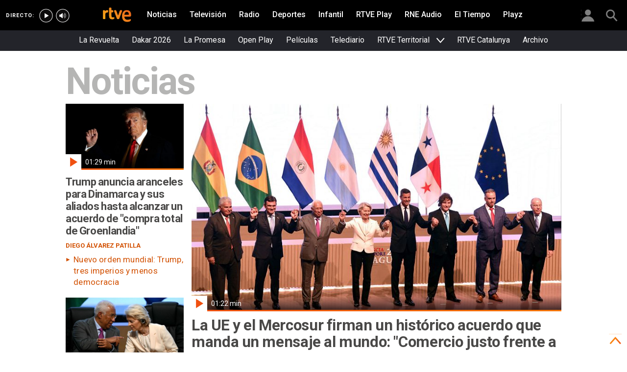

--- FILE ---
content_type: text/css
request_url: https://css2.rtve.es/css/rtve.2015/rtve.commons/rtve.modules/basics.gallery.css
body_size: 340
content:
.sliderBox .gridBox,
.sliderBox .pagBox.cell {padding:0;}
.sliderBox .pagBox.cell {min-height:2em;}

.sliderBox .controlBox .beoff {opacity:0.25;}

/*caja de imagen*//*3/2/24mm por defecto*/
.photoBox .mediaBox {padding-top:66.66%;}
.sliderBox .mediaBox .ima {width:100%;height:100%;}


/*comportamiento general imagenes horizontales*/
.sliderBox.photoBox .H img {vertical-align:middle;display:inline-block;}

/*mode grid*//*celdas 1x1*/
.sliderBox .photoBox + .slideH .arrow {background:transparent;}


/*modo full-screen*/
.fullscBox .mediaBox > .ima {background:transparent;}

/*titaux*/
.more_galery > h3 span.titaux {padding-right:1em;}

/*ver mas general*/
.controlBox .more_ {background-color:#f56b0d;}

/*paginado boliches*/
.xtras .paginaBox {display:inline-block;width:100%;text-align:center;}
.xtras .paginaBox li {display:inline-block;margin:0 1em;}
.xtras .paginaBox li span {width:1em;height:1em;display:inline-block;line-height:4em;overflow:hidden;border-radius:100%;}
.xtras .paginaBox .active span {border-width:0.2em;border-style:solid;background:none;}

/*paginado thumbs*/
.listBox > .beoff {display:none;}
.ongridBox .square .cell {width:33.33%;}

/*positioning*/
.photoBox,.sliderBox,.sliderBox .mediaBox {position:relative;}
.sliderBox .mediaBox .ima,
.sliderBox .arrow,
.xtras .paginaBox {position:absolute;}

.sliderBox .mediaBox .ima,.xtras .paginaBox {left:0;}
.sliderBox .mediaBox .ima {top:0;}
.photoBox .arrow,.xtras .paginaBox {top:50%;}


/*error calculo social*/
.incluBox figcaption .socialBox .datnum {display:none;}
.incluBox figcaption .socialBox a {border:0 none;}

/*errores CMS descripcion imagenes*/
.sliderBox figcaption p > * {font-size:100%;}

/*enlaces en fotogalerias*/
.sliderBox figcaption div p a{font-weight:500;color:#f56b0d;}
.sliderBox.telev figcaption div p a{color:#2196f3;}
.sliderBox.radio figcaption div p a{color:#d81a28;}

--- FILE ---
content_type: text/css
request_url: https://css2.rtve.es/css/rtve.0000/rtve.0000.commons/rtve.extras/tag-libres.desktp.css
body_size: 238
content:
@import url('https://css2.rtve.es/css/rtve.0000/rtve.0000.commons/rtve.extras/tag-libres.basics.css');

.container.tendenciasBox > section > .secBox span, .container.cienciaBox > section > .secBox span,
.container.cocinaBox > section > .secBox span, .container.cineBox > section > .secBox span,
.container.labBox > section > .secBox span, .container.juniorBox > section > .secBox span,
.container.dancerBox > section > .secBox span, .container.playzBox > section > .secBox span,
.container.culturaBox > section > .secBox span, .container.viajesBox > section > .secBox span,
.container.entretenimientoBox > section > .secBox span, .container.otBox > section > .secBox span,
.container.diaTveBox > section > .secBox span, .container.eurovisionBox > section > .secBox span,
.container.tendenciasBox > .secBox span, .container.cienciaBox > .secBox span,
.container.cocinaBox > .secBox span, .container.cineBox > .secBox span,
.container.labBox > .secBox span, .container.juniorBox > .secBox span,
.container.dancerBox > .secBox span, .container.playzBox > .secBox span,
.container.culturaBox > .secBox span, .container.viajesBox > .secBox span,
.container.entretenimientoBox > .secBox span, .container.otBox > .secBox span,
.container.diaTveBox > .secBox span, .container.eurovisionBox > .secBox span,
.container.ladydiBox section > strong.secBox span, .container.encuentroBox section > strong.secBox span,
.container.latexouBox section > strong.secBox span, .container.pipperBox section > strong.secBox span,
.container.ahoraBox section > strong.secBox span, .container.aventuraBox section > strong.secBox span,
.container.ladydiBox > .secBox span, .container.encuentroBox > .secBox span,
.container.latexouBox > .secBox span, .container.pipperBox > .secBox span,
.container.ahoraBox > .secBox span, .container.aventuraBox > .secBox span,
.container.radio4Box > section > strong.secBox span, .container.radio4Box > .secBox span,
.container.nobelBox > section > strong.secBox span, .container.nobelBox .secBox span, .container.deportesBox .secBox span,
.container.benidormBox > section > .secBox span, .container.benidormBox > .secBox span,
.container.la2catBox > .secBox span, .container.otBox > .secBox span, .container.la2catBox > section > .secBox span {font-size:3rem;font-family:'Roboto','Arial',sans-serif;}

.bodier.wrapper .container.tendenciasBox > .grid > .secBox span,  .bodier.wrapper .container.cienciaBox > .grid > .secBox span,
.bodier.wrapper .container.cocinaBox > .grid > .secBox span, .bodier.wrapper .container.cineBox > .grid > .secBox span,
.bodier.wrapper .container.labBox > .grid > .secBox span, .bodier.wrapper .container.viajesBox > .grid > .secBox span,
.bodier.wrapper .container.dancerBox > .grid > .secBox span, .bodier.wrapper .container.culturaBox > .grid > .secBox span, 
.bodier.wrapper .container.entretenimientoBox > .grid > .secBox span,
.bodier.wrapper .container.tendenciasBox > .secBox span,
.bodier.wrapper .container.cienciaBox > .secBox span,
.bodier.wrapper .container.cocinaBox > .secBox span, 
.bodier.wrapper .container.cineBox > .secBox span,
.bodier.wrapper .container.labBox > .secBox span, 
.bodier.wrapper .container.viajesBox > .secBox span,
.bodier.wrapper .container.dancerBox > .secBox span, 
.bodier.wrapper .container.culturaBox > .secBox span, 
.bodier.wrapper .container.entretenimientoBox > .secBox span, 
.bodier.wrapper .container.ladydiBox .grid > .secBox span,
.bodier.wrapper .container.encuentroBox .grid > .secBox span, 
.bodier.wrapper .container.radio4Box > .secBox span,
.container.radio4Box > section > strong.secBox span,
.bodier.wrapper .container.nobelBox .secBox span, 
.container.nobelBox > section > strong.secBox span , 
.bodier.wrapper .container.deportesBox .secBox span,
.container.deportesBox > section > strong.secBox span,
.container.la2catBox > .grid > .secBox span, 
.container.la2catBox > .secBox span {color:#494847;}

.container.bigTit.la2catBox > .secBox:before, .container.bigTit.la2catBox > section > .secBox:before {line-height: 7.6rem;vertical-align: top;}

--- FILE ---
content_type: image/svg+xml
request_url: https://css.rtve.es/css/rtve.directos/logos_cadenas/fast-rtveplaysaberyganar_nac.svg
body_size: 3890
content:
<svg id="fast_rtve-saberyganar" xmlns="http://www.w3.org/2000/svg" version="1.1" viewBox="0 0 462 124">
  <g id="logo_rtve-saberyganar">
    <rect width="462" height="124" fill="none" stroke-width="0"/>
    <path d="M16.863,63.08c-2.099,0-4.523.602-5.263,2.837-.189.516-.241,1.066-.241,1.616,0,.431.034.877.155,1.272.396,1.29,1.737,1.978,2.854,2.494,1.6.757,3.285,1.324,4.936,1.978,2.167.877,4.54,1.72,6.466,3.112,3.25,2.356,5.021,6.002,5.021,9.991,0,5.005-2.683,10.112-7.223,12.382-2.287,1.152-4.85,1.548-7.377,1.548-3.956,0-7.876-.895-11.591-2.219-.688-.24-1.376-.498-2.046-.808-.963-.465-1.6-.774-1.6-1.961v-8.22c0-.929.292-1.204,1.204-1.204h4.402c.137,0,.275-.017.396,0,.516.052.653.396.808.825l1.341,3.921c1.943.723,3.973,1.238,6.053,1.238,2.167,0,4.488-.653,5.193-2.958.155-.516.207-1.031.207-1.564,0-.447-.035-.929-.173-1.358-.464-1.444-2.028-2.201-3.302-2.786-1.633-.757-3.336-1.341-5.004-2.012-3.887-1.53-7.566-2.872-9.527-6.759-.396-.773-.688-1.599-.895-2.441-.258-1.015-.361-2.063-.361-3.096,0-1.41.189-2.803.602-4.145.292-.997.705-1.96,1.221-2.854,2.751-4.746,8.014-6.999,13.345-6.999,3.026,0,6.087.551,8.959,1.462l.773.258c.603.224,1.737.55,2.099,1.204.154.292.172.619.172.945v7.79c0,.929-.292,1.204-1.204,1.204h-4.402c-.138,0-.275.017-.396,0-.516-.052-.653-.396-.808-.825l-1.187-3.439c-1.188-.258-2.391-.43-3.611-.43ZM71.423,93.277c.671.223.826.498.826,1.203v3.164c0,.654-.104,1.136-.826,1.204l-10.317,1.083c-.31.035-.619.069-.945.069-.705,0-1.015-.447-1.204-1.084l-.843-2.889c-1.135.98-2.287,1.926-3.629,2.614-1.994,1.031-4.229,1.41-6.448,1.41-2.047,0-4.127-.31-6.019-1.136-.826-.36-1.617-.825-2.339-1.375-3.268-2.511-4.626-6.535-4.626-10.542,0-1.513.172-3.061.585-4.506.274-.963.67-1.874,1.169-2.733.447-.757.997-1.462,1.6-2.115,2.166-2.305,4.866-3.474,7.91-4.196,3.646-.877,7.446-.929,11.178-.997v-2.666c0-2.321-.275-5.159-2.837-6.036-.998-.344-2.081-.412-3.13-.412-2.46,0-4.901.602-7.223,1.358-.723.24-1.428.516-2.133.773-.447.172-.911.361-1.393.361-.551,0-.739-.378-.912-.859l-1.856-5.4c-.069-.206-.138-.43-.138-.653,0-.773,1.135-1.307,1.685-1.564l.568-.259c.206-.086.43-.172.653-.24.206-.086.43-.155.653-.241,3.577-1.221,7.429-1.702,11.212-1.702,4.368,0,8.942.637,12.055,4.007.533.585.998,1.204,1.394,1.874.446.74.791,1.565,1.031,2.391.551,1.806.602,3.611.602,5.486v23.335l3.697,1.273ZM57.494,79.588l-2.063.035c-3.147.103-7.017.292-8.96,3.198-.292.447-.516.929-.688,1.428-.224.705-.326,1.444-.326,2.201,0,3.146,2.252,5.949,5.52,5.949,2.717,0,4.694-1.513,6.518-3.353v-9.459ZM80.734,48.651l-3.697-1.272c-.653-.24-.826-.516-.826-1.204v-3.284c0-.688.104-1.049.826-1.204l12.88-2.769c.275-.051.551-.12.825-.12.671,0,.912.481.912,1.101v18.796c1.702-1.152,3.474-2.27,5.434-2.958,1.6-.567,3.302-.825,5.005-.825,1.65,0,3.318.224,4.9.688.912.259,1.789.603,2.597,1.084,5.692,3.354,7.257,10.576,7.602,16.681.051,1.049.086,2.115.086,3.182,0,3.766-.293,7.601-1.479,11.194-1.736,5.263-5.605,10.061-11.006,11.763-1.754.567-3.611.774-5.451.774-.895,0-1.822-.052-2.717-.207-2.614-.447-4.488-1.84-6.414-3.611l-.705,2.459c-.189.637-.517,1.084-1.204,1.084-.327,0-.637-.034-.946-.069l-10.317-1.083c-.723-.068-.826-.55-.826-1.204v-3.164c0-.705.155-.98.826-1.203l3.697-1.273v-43.353ZM91.654,90.164c1.582,1.152,3.318,1.806,5.296,1.806.98,0,1.961-.138,2.89-.43,4.179-1.358,5.691-5.916,6.225-9.837.104-.705.172-1.41.207-2.132.068-.911.086-1.806.086-2.717,0-3.13-.207-6.432-1.548-9.304-.653-1.393-1.565-2.752-3.026-3.388-.98-.447-2.063-.567-3.13-.567-.895,0-1.789.086-2.648.344-1.6.464-3.01,1.462-4.351,2.407v23.817ZM133.371,86.209c.24.637.567,1.256.963,1.806,1.806,2.562,4.608,3.354,7.601,3.354,2.494,0,4.953-.567,7.258-1.479.756-.293,1.479-.637,2.184-.998.447-.224.946-.55,1.479-.55.481,0,.809.36.98.791l2.149,5.159c.121.309.275.602.275.945,0,1.169-1.616,1.806-2.459,2.201l-1.083.464c-3.853,1.6-7.688,2.408-11.866,2.408-2.477,0-4.987-.293-7.343-1.084-1.324-.43-2.597-1.031-3.767-1.806-6.156-4.075-8.15-12.381-8.15-19.346,0-6.638,1.599-13.896,6.672-18.556.825-.756,1.737-1.444,2.7-2.029,1.135-.688,2.355-1.255,3.611-1.65,1.942-.637,3.989-.929,6.036-.929,1.856,0,3.766.258,5.554.825,1.222.396,2.373.946,3.439,1.651,5.658,3.697,7.378,10.524,7.378,16.887,0,2.494-.551,5.211-3.268,6.002-.98.292-2.047.258-3.062.258h-18.229c.104,1.926.241,3.869.946,5.675ZM146.664,72.538c-.138-3.147-.327-7.257-3.405-9.028-.396-.224-.825-.396-1.255-.517-.671-.188-1.358-.258-2.047-.258-.722,0-1.444.086-2.149.31-3.973,1.238-4.746,5.934-5.21,9.493h14.066ZM166.266,64.748l-3.681-1.272c-.653-.224-.843-.517-.843-1.204v-3.285c0-.688.121-1.049.843-1.203l11.213-2.408c.103-.017.224-.034.344-.034.705,0,1.135.379,1.307,1.049l1.256,4.472c.722-1.032,1.53-2.012,2.545-2.803,2.029-1.582,4.522-2.201,7.051-2.201h1.634c.894,0,1.203.292,1.203,1.203v7.206c0,.894-.31,1.203-1.203,1.203h-.293c-3.37,0-7.532.327-9.458,3.543-.258.43-.464.877-.602,1.358-.327,1.049-.396,2.132-.396,3.216v18.417l3.697,1.273c.653.223.843.516.843,1.203v3.164c0,.912-.31,1.204-1.204,1.204h-17.575c-.895,0-1.204-.292-1.204-1.204v-3.164c0-.688.173-.98.843-1.203l3.681-1.273v-27.256ZM232.342,63.252l-2.149-1.324-.344-.224c-.517-.379-.517-.396-.517-.998v-3.13c0-.911.31-1.203,1.204-1.203h13.62c.533,0,1.083.189,1.083.825,0,.189-.052.378-.12.567l-2.321,6.414c-.603,1.669-1.084,3.044-1.668,4.712l-12.468,35.064c-.946,2.665-1.909,5.485-3.543,7.824-2.373,3.388-6.088,4.884-10.129,4.884-.945,0-1.892-.086-2.837-.206-.723-.086-1.978-.12-2.253-.98-.086-.206-.069-.464-.069-.688v-6.19c0-.654.275-1.256,1.032-1.256.98,0,1.943.292,2.906.292,1.272,0,2.201-.945,2.889-1.908,1.479-2.099,2.287-4.592,2.992-7.033l-12.416-35.494-3.697-1.272c-.773-.275-.825-.481-.825-1.222v-3.13c0-.911.31-1.203,1.204-1.203h16.165c.911,0,1.203.292,1.203,1.203v3.13c0,.121.018.224,0,.345-.068.481-.464.636-.843.877l-2.166,1.272,6.93,23.542,7.137-23.49ZM275.257,98.333c-1.582,0-3.199-.207-4.712-.688-.791-.24-1.548-.584-2.271-.979-5.348-3.044-7.291-9.596-7.807-15.34-.121-1.29-.173-2.579-.173-3.869,0-7.205,1.6-15.786,7.997-20.154.997-.688,2.098-1.238,3.25-1.651,1.428-.481,2.924-.739,4.42-.739,2.751,0,5.434.911,7.566,2.648.859.705,1.564,1.514,2.253,2.373l1.169-2.321c.189-.396.413-.688.86-.791l6.259-1.358c.275-.052.551-.121.826-.121.67,0,.911.481.911,1.101v25.641c0,3.594.034,7.188.138,10.782.086,2.837.292,5.675.292,8.513,0,1.908-.206,3.834-.739,5.691-.292,1.049-.705,2.081-1.272,3.027-.533.894-1.17,1.736-1.909,2.476-3.354,3.354-8.237,4.248-12.812,4.248-4.643,0-9.544-.809-13.895-2.477-.361-.138-.757-.292-1.118-.464-.31-.138-.619-.293-.911-.447-.723-.379-1.702-.877-1.702-1.823,0-.344.154-.636.292-.945l2.149-5.159c.172-.43.499-.791.98-.791.567,0,1.101.378,1.599.602.878.396,1.806.739,2.734,1.049,2.924.963,5.984,1.514,9.08,1.514.843,0,1.72-.034,2.58-.189.567-.12,1.135-.275,1.668-.533,2.39-1.203,2.699-4.007,2.699-6.396,0-1.857-.12-3.749-.172-5.606-3.216,2.063-6.328,3.182-10.231,3.182ZM285.231,66.433c-1.943-1.444-3.749-2.493-6.26-2.493-.843,0-1.702.104-2.493.361-3.268,1.066-4.488,4.764-4.953,7.842-.086.567-.137,1.187-.188,1.754-.086.997-.121,1.994-.121,2.992,0,2.906.224,5.915,1.29,8.649.688,1.789,1.686,3.285,3.577,3.869.636.207,1.324.241,1.995.241,2.906,0,5.107-.911,7.153-2.924v-20.292ZM338.219,93.277c.671.223.826.498.826,1.203v3.164c0,.654-.104,1.136-.826,1.204l-10.317,1.083c-.31.035-.619.069-.946.069-.705,0-1.015-.447-1.203-1.084l-.843-2.889c-1.135.98-2.287,1.926-3.629,2.614-1.995,1.031-4.23,1.41-6.448,1.41-2.047,0-4.128-.31-6.02-1.136-.825-.36-1.616-.825-2.338-1.375-3.268-2.511-4.626-6.535-4.626-10.542,0-1.513.172-3.061.584-4.506.275-.963.671-1.874,1.17-2.733.447-.757.997-1.462,1.599-2.115,2.167-2.305,4.867-3.474,7.911-4.196,3.646-.877,7.446-.929,11.178-.997v-2.666c0-2.321-.275-5.159-2.838-6.036-.997-.344-2.08-.412-3.13-.412-2.459,0-4.9.602-7.223,1.358-.722.24-1.427.516-2.132.773-.447.172-.911.361-1.393.361-.551,0-.74-.378-.912-.859l-1.857-5.4c-.068-.206-.137-.43-.137-.653,0-.773,1.135-1.307,1.685-1.564l.567-.259c.207-.086.431-.172.654-.24.206-.086.43-.155.653-.241,3.576-1.221,7.429-1.702,11.212-1.702,4.368,0,8.942.637,12.055,4.007.533.585.997,1.204,1.394,1.874.446.74.791,1.565,1.031,2.391.551,1.806.602,3.611.602,5.486v23.335l3.697,1.273ZM324.29,79.588l-2.063.035c-3.147.103-7.017.292-8.96,3.198-.292.447-.516.929-.688,1.428-.224.705-.327,1.444-.327,2.201,0,3.146,2.253,5.949,5.521,5.949,2.717,0,4.694-1.513,6.518-3.353v-9.459ZM348.553,64.748l-3.681-1.272c-.653-.224-.843-.517-.843-1.204v-3.285c0-.688.121-1.049.843-1.203l11.213-2.408c.103-.017.224-.034.344-.034.705,0,1.135.379,1.307,1.049l1.118,3.956c2.39-2.115,4.986-4.059,8.116-4.901,1.428-.378,2.924-.533,4.402-.533,1.445,0,2.906.138,4.282.551.688.206,1.358.464,1.978.842,4.196,2.546,4.884,7.688,4.884,12.192v23.508l3.697,1.273c.653.223.843.516.843,1.203v3.164c0,.912-.31,1.204-1.204,1.204h-12.794c-.722,0-1.358.018-1.427-.859-.018-.189-.035-.396-.035-.603v-26.482c0-2.425-.24-6.054-3.044-6.913-.55-.155-1.169-.224-1.736-.224-2.976,0-5.211,1.65-7.343,3.525v24.711l3.697,1.273c.653.223.843.516.843,1.203v3.164c0,.912-.31,1.204-1.204,1.204h-17.575c-.895,0-1.204-.292-1.204-1.204v-3.164c0-.688.173-.98.843-1.203l3.681-1.273v-27.256ZM427.227,93.277c.671.223.826.498.826,1.203v3.164c0,.654-.104,1.136-.826,1.204l-10.317,1.083c-.31.035-.619.069-.946.069-.705,0-1.015-.447-1.203-1.084l-.843-2.889c-1.135.98-2.287,1.926-3.629,2.614-1.995,1.031-4.23,1.41-6.448,1.41-2.047,0-4.128-.31-6.02-1.136-.825-.36-1.616-.825-2.338-1.375-3.268-2.511-4.626-6.535-4.626-10.542,0-1.513.172-3.061.584-4.506.275-.963.671-1.874,1.17-2.733.447-.757.997-1.462,1.599-2.115,2.167-2.305,4.867-3.474,7.911-4.196,3.646-.877,7.446-.929,11.178-.997v-2.666c0-2.321-.275-5.159-2.838-6.036-.997-.344-2.08-.412-3.13-.412-2.459,0-4.9.602-7.223,1.358-.722.24-1.427.516-2.132.773-.447.172-.911.361-1.393.361-.551,0-.74-.378-.912-.859l-1.857-5.4c-.068-.206-.137-.43-.137-.653,0-.773,1.135-1.307,1.685-1.564l.567-.259c.207-.086.431-.172.654-.24.206-.086.43-.155.653-.241,3.576-1.221,7.429-1.702,11.212-1.702,4.368,0,8.942.637,12.055,4.007.533.585.997,1.204,1.394,1.874.446.74.791,1.565,1.031,2.391.551,1.806.602,3.611.602,5.486v23.335l3.697,1.273ZM413.298,79.588l-2.063.035c-3.147.103-7.017.292-8.96,3.198-.292.447-.516.929-.688,1.428-.224.705-.327,1.444-.327,2.201,0,3.146,2.253,5.949,5.521,5.949,2.717,0,4.694-1.513,6.518-3.353v-9.459ZM437.561,64.748l-3.681-1.272c-.653-.224-.843-.517-.843-1.204v-3.285c0-.688.121-1.049.843-1.203l11.213-2.408c.103-.017.224-.034.344-.034.705,0,1.135.379,1.307,1.049l1.256,4.472c.722-1.032,1.53-2.012,2.545-2.803,2.029-1.582,4.522-2.201,7.051-2.201h1.634c.894,0,1.203.292,1.203,1.203v7.206c0,.894-.31,1.203-1.203,1.203h-.293c-3.37,0-7.532.327-9.458,3.543-.258.43-.464.877-.602,1.358-.327,1.049-.396,2.132-.396,3.216v18.417l3.697,1.273c.653.223.843.516.843,1.203v3.164c0,.912-.31,1.204-1.204,1.204h-17.575c-.895,0-1.204-.292-1.204-1.204v-3.164c0-.688.173-.98.843-1.203l3.681-1.273v-27.256Z" fill="#fff" stroke-width="0"/>
  </g>
  <g id="logo_rtve">
    <rect x="98.486" width="93" height="51.667" fill="none" stroke-width="0"/>
    <path d="M106.7,35.345c0,1.987-1.221,2.889-3.847,2.889-2.686,0-3.907-.964-3.907-2.889V11.628c0-2.107,1.039-3.01,3.358-3.01,2.138,0,2.87.481,3.359,2.288.121.361.305.541.488.541.184,0,.305-.06.734-.481,1.526-1.444,4.091-2.348,6.717-2.348,1.587,0,2.381.843,2.381,2.468,0,3.792-.734,5.177-2.626,5.177-4.641,0-6.838,2.467-6.656,7.464v11.618h0ZM118.853,3.201c0-2.047,1.221-3.01,3.847-3.01,2.687,0,3.907.963,3.907,3.01v4.334c0,.903.305,1.204,1.221,1.204h2.076c2.076,0,3.052,1.144,3.052,3.612,0,2.407-.977,3.551-3.052,3.551h-2.076c-.855,0-1.221.362-1.221,1.205v9.029c0,4.093,1.342,6.08,4.091,6.08.671,0,1.342-.06,3.174-.241.184-.06.368-.06.612-.06,1.342,0,1.953.661,1.953,2.226,0,2.951-2.626,4.575-7.265,4.575-6.84,0-10.319-4.394-10.319-13.001V3.201ZM153.349,12.892c1.223-3.491,2.138-4.333,4.641-4.333,2.32,0,3.541.903,3.541,2.587,0,.422-.061.602-.305,1.325l-8.12,21.609c-1.223,3.312-2.199,4.155-4.641,4.155s-3.42-.843-4.641-4.155l-8.12-21.608c-.245-.602-.307-.903-.307-1.325,0-1.685,1.223-2.587,3.541-2.587,2.505,0,3.359.842,4.58,4.333l4.091,11.618c.184.482.427.723.855.723.366,0,.671-.241.794-.723l4.089-11.618ZM170.387,29.868c-.734,0-1.039.301-1.039.903,0,5.959,3.97,9.631,10.503,9.631,2.32,0,3.907-.361,6.778-1.504.978-.361,1.405-.482,1.831-.482,1.039,0,1.773.903,1.773,2.288,0,3.613-5.007,6.381-11.663,6.381-10.869,0-16.975-6.863-16.975-19.082,0-12.099,5.862-19.382,15.571-19.382,8.304,0,13.86,6.14,13.86,15.289,0,4.575-1.221,5.96-5.312,5.96h-15.326ZM182.599,23.788c.734,0,.978-.301.978-1.084,0-5.538-2.444-8.548-6.84-8.548-4.334,0-7.265,3.612-7.265,8.789,0,.542.366.843.977.843h12.15Z" fill="#fff" stroke-width="0"/>
  </g>
</svg>

--- FILE ---
content_type: image/svg+xml
request_url: https://img2.rtve.es/css/rtve.directos/logos_cadenas/rtve_nac.svg
body_size: 582
content:
<svg version="1.1" id="rtve" xmlns="http://www.w3.org/2000/svg" xmlns:xlink="http://www.w3.org/1999/xlink" x="0px" y="0px"
	 viewBox="0 0 180 101" enable-background="new 0 0 180 101" xml:space="preserve">
<path fill="#FFFFFF" d="M15.158,73.388c0,3.884-2.387,5.648-7.52,5.648C2.387,79.037,0,77.152,0,73.388l0-46.363
	c0-4.118,2.031-5.884,6.564-5.884c4.18,0,5.611,0.941,6.567,4.472c0.237,0.705,0.597,1.058,0.953,1.058
	c0.359,0,0.597-0.117,1.434-0.941c2.983-2.823,7.998-4.589,13.131-4.589c3.102,0,4.655,1.648,4.655,4.825
	c0,7.413-1.434,10.12-5.133,10.12c-9.072,0-13.368,4.823-13.012,14.591V73.388z M38.914,10.551c0-4.001,2.387-5.884,7.52-5.884
	c5.252,0,7.638,1.883,7.638,5.884v8.473c0,1.765,0.597,2.353,2.387,2.353h4.058c4.058,0,5.967,2.236,5.967,7.061
	c0,4.706-1.909,6.942-5.967,6.942h-4.058c-1.671,0-2.387,0.707-2.387,2.355v17.65c0,8.001,2.624,11.885,7.998,11.885
	c1.312,0,2.624-0.117,6.204-0.471c0.359-0.117,0.719-0.117,1.197-0.117c2.624,0,3.817,1.293,3.817,4.352
	c0,5.769-5.133,8.944-14.202,8.944c-13.371,0-20.172-8.59-20.172-25.415V10.551z M106.349,29.495c2.39-6.825,4.18-8.471,9.072-8.471
	c4.536,0,6.923,1.765,6.923,5.058c0,0.824-0.119,1.176-0.597,2.59l-15.873,42.242c-2.39,6.474-4.299,8.122-9.072,8.122
	c-4.773,0-6.685-1.648-9.072-8.122L71.857,28.673c-0.478-1.176-0.6-1.766-0.6-2.59c0-3.294,2.39-5.058,6.923-5.058
	c4.896,0,6.567,1.646,8.954,8.471l7.997,22.711c0.359,0.942,0.834,1.413,1.671,1.413c0.715,0,1.312-0.471,1.553-1.413
	L106.349,29.495z M139.656,62.68c-1.434,0-2.031,0.588-2.031,1.765c0,11.648,7.76,18.827,20.532,18.827
	c4.536,0,7.638-0.705,13.249-2.941c1.912-0.705,2.746-0.943,3.58-0.943c2.031,0,3.465,1.765,3.465,4.472
	c0,7.062-9.788,12.473-22.8,12.473c-21.247,0-33.184-13.416-33.184-37.303c0-23.651,11.459-37.889,30.438-37.889
	c16.233,0,27.095,12.002,27.095,29.888c0,8.943-2.387,11.65-10.384,11.65H139.656z M163.527,50.795c1.434,0,1.912-0.588,1.912-2.119
	c0-10.826-4.777-16.71-13.371-16.71c-8.472,0-14.202,7.061-14.202,17.181c0,1.059,0.715,1.648,1.909,1.648H163.527z"/>
	<rect fill="none" width="180" height="101"/>
</svg>


--- FILE ---
content_type: image/svg+xml
request_url: https://css.rtve.es/css/rtve.directos/logos_cadenas/fast-rneaudioparatodos_nac.svg
body_size: 3986
content:
<svg id="fast_rne-paratodos" xmlns="http://www.w3.org/2000/svg" version="1.1" viewBox="0 0 346 124">
  <g id="logo_rne-paratodos">
  	<rect width="346" height="124" fill="none" stroke-width="0"/>
    <path d="M2.181,116.599c-.084,0-.148-.003-.196-.008-.004-.048-.008-.112-.008-.195v-3.285c0-.097.004-.161.009-.203.031-.014.076-.031.14-.054l4.684-1.628v-46.016l-4.354-1.504c-.085-.029-.138-.053-.167-.068.004-.022-.002-.087-.002-.191v-3.285c0-.098.003-.166.007-.215.013-.003,11.258-2.419,11.259-2.419.008,0,.07-.011.133-.011.18,0,.262,0,.338.298l1.164,4.162,1.199-1.092c.981-.893,1.933-1.519,3.395-2.231,2.17-1.069,4.243-1.566,6.526-1.566,1.654,0,3.214.228,4.633.676.734.239,1.436.556,2.079.938,4.258,2.46,6.699,7.752,7.269,15.737.078,1.149.118,2.398.118,3.712,0,1.443-.052,2.9-.152,4.332-.078.896-.188,1.863-.337,2.943-.496,3.227-1.331,5.98-2.552,8.406-.99,1.925-2.121,3.348-3.454,4.344-.815.604-1.756,1.094-2.791,1.454-1.639.576-3.487.856-5.655.856-1.843,0-3.398-.195-4.756-.596-1.311-.4-2.513-.995-3.514-1.523l-1.467-.772v13.632l4.679,1.626c.076.025.128.046.162.062.005.041.009.104.009.197v3.285c0,.084-.004.147-.008.195-.048.004-.112.008-.196.008H2.181ZM23.384,63.771c-3.281,0-5.504,1.777-7.329,3.443l-.326.297v24.689l.534.281c1.994,1.051,3.852,1.75,6.434,1.75,1.312,0,3.245-.124,4.868-1.197,1.667-1.112,2.381-2.996,2.816-4.513.974-3.347,1.105-6.93,1.105-9.993,0-.84-.018-1.677-.053-2.534-.035-.722-.087-1.453-.14-2.166l-.016-.144c-.066-.546-.134-1.105-.216-1.651-.771-4.6-2.637-7.289-5.547-8.009-.666-.168-1.385-.254-2.132-.254ZM330.85,100.485c-3.495,0-7.177-.707-11.255-2.161-.551-.192-1.267-.452-1.964-.772-.95-.459-1.018-.528-1.018-1.053v-8.221c0-.083.003-.147.008-.196.049-.004.113-.007.196-.007h4.402l.2-.002c.024.059.048.126.062.164l1.49,4.356.444.165c2.354.875,4.448,1.301,6.402,1.301,3.242,0,5.427-1.302,6.149-3.666.171-.571.25-1.16.25-1.857,0-.667-.069-1.195-.22-1.662-.613-1.907-2.553-2.8-3.836-3.391-1.112-.515-2.261-.954-3.372-1.379-.56-.214-1.12-.428-1.678-.652l-.382-.15c-3.702-1.453-6.899-2.709-8.625-6.13-.345-.675-.618-1.423-.815-2.229-.222-.872-.333-1.831-.333-2.857,0-1.352.188-2.647.559-3.851.272-.931.651-1.818,1.131-2.65,2.358-4.067,7.023-6.497,12.479-6.497,2.784,0,5.696.476,8.657,1.414l.761.254.233.084c.29.104,1.172.416,1.305.655.047.089.047.341.047.462v7.789c0,.084-.003.148-.008.198-.049.004-.113.007-.196.007h-4.402l-.199.005c-.023-.061-.049-.13-.062-.169l-1.366-3.959-.55-.12c-1.4-.304-2.651-.452-3.823-.452-3.254,0-5.46,1.251-6.212,3.523-.195.533-.291,1.155-.291,1.93,0,.614.064,1.125.197,1.563.551,1.796,2.398,2.651,3.392,3.111,1.139.538,2.328.987,3.479,1.421.504.19,1.009.381,1.51.578l.896.359c1.863.74,3.789,1.506,5.351,2.635,2.928,2.121,4.607,5.468,4.607,9.18,0,4.877-2.681,9.494-6.67,11.488-1.926.971-4.191,1.441-6.93,1.441ZM293.063,100.485c-1.963,0-3.846-.264-5.597-.783-1.298-.39-2.367-.85-3.266-1.405-1.212-.71-2.218-1.483-3.099-2.38-3.792-3.834-5.714-9.613-5.714-17.182,0-7.3,1.963-13.001,5.835-16.944.814-.813,1.696-1.542,2.613-2.157,1.125-.738,2.291-1.301,3.455-1.665,1.81-.586,3.806-.882,5.943-.882,4.04,0,7.597,1.115,10.286,3.227,1.029.799,1.998,1.79,2.883,2.949.862,1.116,1.615,2.375,2.242,3.746,1.437,3.223,2.2,7.374,2.145,11.679-.06,4.817-.796,8.72-2.25,11.931-.585,1.269-1.318,2.491-2.175,3.629-.896,1.151-1.866,2.14-2.875,2.923-2.777,2.17-6.382,3.315-10.428,3.315ZM293.029,63.771c-.901,0-1.729.121-2.46.36-3.93,1.237-4.792,6.012-5.076,7.581-.095.487-.17,1.03-.234,1.698-.098.994-.161,1.874-.193,2.688-.047.758-.069,1.58-.069,2.567,0,.925.017,1.832.053,2.756.035.717.07,1.403.142,2.108.033.505.104,1.047.177,1.568.443,3.019,1.469,7.158,5.247,8.348.722.235,1.544.356,2.433.356.938,0,1.787-.129,2.526-.383,4.077-1.312,5.024-6.075,5.382-9.544.078-.754.136-1.589.176-2.554.035-.821.053-1.626.053-2.449,0-.873-.018-1.745-.053-2.62-.035-.729-.071-1.45-.142-2.172-.217-2.314-.795-8.473-5.456-9.952-.744-.237-1.587-.357-2.504-.357ZM209.507,100.485c-1.962,0-3.846-.264-5.597-.783-1.298-.39-2.367-.85-3.266-1.405-1.212-.71-2.219-1.483-3.098-2.38-3.793-3.834-5.715-9.613-5.715-17.182,0-7.3,1.963-13.001,5.835-16.944.814-.813,1.696-1.541,2.613-2.157,1.125-.738,2.29-1.301,3.455-1.665,1.81-.586,3.806-.882,5.943-.882,4.04,0,7.597,1.115,10.286,3.227,1.029.799,1.998,1.79,2.883,2.949.862,1.116,1.615,2.375,2.242,3.746,1.437,3.223,2.2,7.374,2.145,11.679-.06,4.817-.796,8.72-2.25,11.931-.585,1.269-1.318,2.491-2.175,3.629-.896,1.151-1.866,2.14-2.875,2.923-2.777,2.17-6.382,3.315-10.428,3.315ZM209.473,63.771c-.901,0-1.729.121-2.46.36-3.93,1.237-4.792,6.012-5.076,7.581-.095.487-.17,1.031-.234,1.698-.098.994-.161,1.874-.193,2.688-.047.759-.069,1.581-.069,2.567,0,.925.017,1.832.053,2.755.035.718.07,1.404.142,2.109.033.505.104,1.047.177,1.568.443,3.019,1.469,7.158,5.247,8.348.722.235,1.544.356,2.433.356.938,0,1.787-.129,2.526-.383,4.077-1.312,5.024-6.075,5.382-9.544.078-.754.136-1.59.176-2.554.035-.821.053-1.626.053-2.449,0-.873-.018-1.745-.053-2.62-.035-.729-.071-1.45-.142-2.172-.217-2.314-.794-8.473-5.456-9.952-.744-.237-1.587-.357-2.504-.357ZM246.359,100.452c-1.998,0-3.555-.231-4.898-.729-1.739-.653-3.299-1.962-4.764-3.998-2.146-3.019-3.391-6.918-3.804-11.914-.104-1.239-.151-2.596-.151-4.27,0-1.564.055-3.006.169-4.407.11-1.396.269-2.627.483-3.765.988-5.328,4.109-11.694,9.905-13.595,1.436-.463,3.062-.688,4.968-.688,1.726,0,3.1.158,4.325.497,1.442.385,2.792,1.112,3.924,1.772l1.504.879v-11.121l-4.372-1.506c-.084-.031-.136-.057-.167-.073.005-.022,0-.084,0-.185v-3.285c0-.098.003-.166.007-.215.014-.003,13.052-2.806,13.052-2.806.145-.029.283-.059.397-.067.002.026.004.058.004.096v52.817l4.354,1.507c.076.024.127.046.161.061.005.041.009.104.009.197v3.164c0,.092-.003.161-.007.213l-10.241,1.08c-.281.031-.569.064-.842.064-.093-.009-.165-.074-.237-.345l-1.312-4.439-1.153.877c-2.544,1.932-4.767,3.107-6.995,3.698-1.282.325-2.698.484-4.317.484ZM250.812,63.771c-1.143,0-2.625.068-3.965.604-4.298,1.674-4.756,7.048-4.976,9.631-.08.886-.125,1.634-.142,2.349-.046.889-.069,1.874-.069,2.982,0,.907.018,1.813.053,2.703.036.694.087,1.373.14,2.036.3,3.316,1.124,7.88,4.807,9.345.929.371,2.04.553,3.396.553,1.79,0,3.369-.337,4.694-1,1.158-.608,2.1-1.41,2.945-2.188l.324-.297v-24.78l-.543-.279c-2.265-1.163-4.258-1.659-6.665-1.659ZM179.736,100.228c-1.556,0-2.905-.158-4.128-.482-1.005-.264-1.841-.604-2.558-1.04-.524-.324-1.013-.709-1.447-1.143-2.505-2.553-2.715-6.416-2.715-9.835v-22.615h-5.523c-.086,0-.149-.003-.198-.007-.005-.067-.005-.133-.005-.196v-6.158c0-.087.003-.152.008-.199.053-.004.114-.004.195-.004h5.523v-11.352c0-.099.003-.168.007-.217.014-.004,8.529-1.826,8.529-1.826.138-.027.271-.055.38-.065.002.027.003,13.46.003,13.46,0,0,8.852,0,8.883.002.005.047.009.112.009.201v6.158c0,.084-.004.147-.008.195-.048.004-.112.008-.196.008h-8.688l-.003,21.485c-.016,1.588-.038,3.764,1.8,4.903.318.189.653.331,1.072.454.512.124,1.021.179,1.605.179,1.272,0,2.597-.232,3.936-.69.224-.085.441-.186.672-.293.304-.142.865-.403,1.076-.409-.021.006.034.071.097.207l2.198,5.283c.058.14.136.332.136.404,0,.363-.937.868-1.386,1.111-.161.086-.312.168-.443.245-2.523,1.461-5.579,2.235-8.831,2.235ZM127.416,100.228c-2.132,0-4.022-.354-5.619-1.051-.756-.331-1.474-.753-2.133-1.255-3.682-2.83-4.231-7.321-4.231-9.747,0-1.538.184-2.962.546-4.231.245-.858.606-1.701,1.073-2.505.375-.637.871-1.291,1.469-1.939,1.792-1.906,4.079-3.112,7.407-3.902,3.461-.832,7.149-.899,10.717-.965l1.229-.022v-3.647c0-1.729,0-5.78-3.514-6.983-1.198-.413-2.476-.466-3.454-.466-2.883,0-5.68.804-7.533,1.409-.523.174-1.033.363-1.54.553l-.625.231c-.389.15-.694.268-.945.295-.019-.043-.043-.104-.074-.19l-1.854-5.389c-.023-.073-.082-.25-.082-.329.033-.03.237-.25,1.109-.659l.557-.253c.147-.061.34-.135.532-.194.197-.076.72-.265.72-.265,3.167-1.08,6.831-1.635,10.854-1.635,3.686,0,8.304.419,11.32,3.685.495.544.911,1.104,1.268,1.706.385.638.705,1.383.932,2.16.519,1.701.562,3.434.562,5.207v24.047l4.372,1.506c.064.021.111.04.144.054.004.043.008.108.008.204v3.164c0,.093-.003.163-.007.216l-10.241,1.077c-.281.031-.554.064-.842.064-.083-.005-.156-.07-.244-.368l-1.277-4.379-1.179,1.018c-1.038.897-2.159,1.828-3.431,2.48-1.67.863-3.686,1.3-5.992,1.3ZM134.794,79.798c-2.998.099-7.504.247-9.774,3.644-.327.5-.595,1.055-.802,1.658-.256.805-.382,1.647-.382,2.526,0,3.896,2.864,6.949,6.521,6.949,3.183,0,5.439-1.845,7.228-3.649l.29-.293v-10.888l-3.08.053ZM57.527,100.228c-2.131,0-4.021-.354-5.618-1.051-.756-.331-1.474-.753-2.134-1.255-3.682-2.83-4.231-7.321-4.231-9.747,0-1.539.184-2.962.547-4.231.244-.858.604-1.7,1.072-2.505.376-.638.871-1.292,1.469-1.938,1.793-1.907,4.079-3.113,7.407-3.903,3.461-.832,7.149-.899,10.717-.965l1.229-.022v-3.647c0-1.729,0-5.781-3.513-6.983-1.199-.413-2.476-.466-3.454-.466-2.884,0-5.681.804-7.533,1.409-.525.174-1.036.364-1.545.555l-.621.229c-.389.15-.694.268-.945.295-.019-.044-.043-.105-.074-.192l-1.853-5.387c-.025-.075-.083-.249-.083-.329.033-.03.237-.251,1.109-.659l.558-.253c.147-.061.34-.136.531-.194.197-.076.72-.265.72-.265,3.168-1.08,6.832-1.635,10.854-1.635,3.686,0,8.304.419,11.321,3.685.495.545.911,1.104,1.266,1.705.385.636.705,1.381.934,2.162.519,1.703.562,3.434.562,5.206v24.047l4.372,1.506c.064.021.11.039.143.054.004.043.008.108.008.204v3.164c0,.093-.003.163-.007.216l-10.241,1.077c-.282.031-.554.064-.841.064-.083-.005-.156-.07-.246-.369l-1.276-4.378-1.178,1.018c-1.039.897-2.16,1.828-3.431,2.48-1.67.863-3.686,1.3-5.993,1.3ZM64.905,79.798c-2.998.099-7.503.247-9.774,3.644-.327.5-.595,1.056-.802,1.658-.255.803-.381,1.646-.381,2.526,0,3.896,2.863,6.949,6.52,6.949,3.184,0,5.44-1.845,7.229-3.649l.289-.293v-10.888l-3.08.053ZM87.069,99.024c-.084,0-.148-.004-.195-.008-.005-.048-.009-.112-.009-.197v-3.164c0-.095.005-.157.009-.197.031-.014.079-.033.149-.057l4.365-1.511v-28.681l-4.354-1.504c-.085-.029-.137-.053-.167-.068.004-.022-.002-.087-.002-.191v-3.285c0-.098.003-.166.007-.215.014-.003,11.259-2.419,11.26-2.419.008,0,.07-.011.133-.011.18,0,.262,0,.338.297l1.833,6.526,1.211-1.73c.802-1.146,1.545-1.968,2.341-2.587,1.693-1.32,3.858-1.99,6.436-1.99h1.634c.084,0,.147.004.195.008.004.048.008.111.008.195v7.207c0,.084-.004.147-.009.194-.047.005-.11.009-.194.009h-.293c-3.908,0-8.19.479-10.316,4.029-.318.531-.549,1.054-.704,1.596-.382,1.223-.435,2.453-.435,3.492v19.129l4.372,1.506c.084.029.136.052.166.067-.004.023.002.087.002.19v3.164c0,.085-.004.149-.009.197-.047.004-.111.008-.195.008h-17.575Z" fill="#fff" stroke-width="0"/>
  </g>
  <g id="logo_rne" data-name="logo rne">
    <rect x="20.485" width="93" height="51.667" fill="none" stroke-width="0"/>
    <path id="rne" d="M30.191,36.316c0,2.403-1.458,3.497-4.586,3.497-3.205,0-4.659-1.164-4.659-3.497V7.641c0-2.546,1.236-3.64,4.003-3.64,2.548,0,3.421.591,4.004,2.767.143.434.364.656.581.656.22,0,.366-.072.875-.587,1.818-1.743,4.873-2.837,8.007-2.837,1.892,0,2.841,1.018,2.841,2.985,0,4.588-.876,6.26-3.134,6.26-5.533,0-8.149,2.987-7.93,9.026v14.044h0ZM53.988,36.173c0,2.477-1.457,3.641-4.585,3.641-3.202,0-4.659-1.164-4.659-3.641V7.641c0-2.546,1.24-3.64,4.005-3.64,2.547,0,3.42.591,4.003,2.767.144.434.362.656.581.656.221,0,.363-.072.875-.587,1.892-1.885,4.803-2.837,8.37-2.837,7.282,0,10.919,3.862,10.919,11.575v20.597c0,2.477-1.455,3.641-4.587,3.641-3.201,0-4.659-1.164-4.659-3.641v-17.833c0-4.076-1.308-6.114-4.074-6.114-1.53,0-3.35.801-4.659,2.038-1.165,1.095-1.53,2.038-1.53,4.152v17.758ZM88.346,29.697c-.875,0-1.239.361-1.239,1.089,0,7.211,4.73,11.65,12.519,11.65,2.767,0,4.658-.44,8.082-1.82,1.163-.438,1.675-.585,2.183-.585,1.237,0,2.111,1.096,2.111,2.77,0,4.365-5.97,7.714-13.903,7.714-12.954,0-20.237-8.296-20.237-23.07,0-14.63,6.99-23.442,18.56-23.442,9.903,0,16.523,7.429,16.523,18.494,0,5.528-1.453,7.202-6.333,7.202h-18.266ZM102.9,22.348c.873,0,1.167-.368,1.167-1.316,0-6.691-2.912-10.334-8.153-10.334-5.166,0-8.663,4.369-8.663,10.626,0,.656.442,1.024,1.172,1.024h14.477Z" fill="#fff" stroke-width="0"/>
  </g>
</svg>

--- FILE ---
content_type: image/svg+xml
request_url: https://css.rtve.es/css/rtve.directos/logos_cadenas/fast-rtveplayconciertosradio3_nac.svg
body_size: 5868
content:
<svg version="1.1" id="fast_rtve-conciertos-radio3"
	 xmlns="http://www.w3.org/2000/svg" xmlns:xlink="http://www.w3.org/1999/xlink" x="0px" y="0px" width="578px" height="124px"
	 viewBox="0 0 578 124" xml:space="preserve">
<g id="logo_rtve-conciertos_radio3">
	<rect fill="none" width="578" height="124"/>
	<path fill="#FFFFFF" d="M21.082,64.49c-1.084,0-2.201,0.12-3.233,0.447c-3.869,1.203-5.004,5.485-5.434,9.045
		c-0.086,0.723-0.155,1.462-0.206,2.185c-0.069,1.031-0.104,2.063-0.104,3.112c0,0.722,0.018,1.444,0.052,2.167
		c0.224,3.989,1.221,9.165,5.572,10.575c1.065,0.345,2.201,0.499,3.318,0.499c1.703,0,3.388-0.327,4.987-0.859
		c0.533-0.173,1.066-0.379,1.582-0.603c0.31-0.12,0.671-0.344,1.032-0.344c0.292,0,0.55,0.155,0.653,0.43l2.235,5.675
		c0.189,0.465,0.155,0.327,0.258,0.86c0.104,0.567-0.843,1.152-1.203,1.358l-0.345,0.172c-1.203,0.585-2.493,0.963-3.8,1.272
		c-0.603,0.138-1.204,0.258-1.823,0.361c-0.636,0.086-1.272,0.172-1.909,0.224c-0.928,0.086-1.892,0.138-2.837,0.138
		c-2.271,0-4.557-0.241-6.741-0.912c-1.238-0.378-2.477-0.877-3.594-1.564c-1.169-0.705-2.236-1.514-3.182-2.493
		c-4.368-4.438-5.606-10.834-5.606-16.853c0-6.569,1.479-13.482,6.225-18.298c1.049-1.066,2.236-1.96,3.525-2.734
		c1.187-0.722,2.511-1.238,3.835-1.634c2.063-0.619,4.23-0.911,6.38-0.911c0.825,0,1.65,0.034,2.476,0.12
		c0.654,0.069,1.29,0.155,1.927,0.275c1.479,0.241,2.992,0.585,4.402,1.118c0.292,0.103,0.567,0.224,0.825,0.344
		c0.619,0.275,1.187,0.55,1.238,1.29c0.017,0.172,0.034,0.36,0.034,0.55v10.456c0,0.911-0.292,1.203-1.204,1.203h-4.694
		c-0.138,0-0.275,0.018-0.396,0c-0.516-0.052-0.653-0.412-0.809-0.843l-1.942-5.657C22.079,64.559,21.598,64.49,21.082,64.49z
		 M69.487,90.749c-0.619,1.342-1.393,2.632-2.287,3.818c-0.895,1.151-1.909,2.218-3.061,3.112c-3.147,2.459-7.085,3.525-11.04,3.525
		c-1.979,0-3.973-0.258-5.882-0.825c-1.203-0.361-2.425-0.843-3.508-1.514c-1.204-0.705-2.305-1.53-3.285-2.528
		c-4.643-4.694-6.001-11.504-6.001-17.884c0-6.467,1.462-12.897,6.122-17.645c0.843-0.842,1.771-1.616,2.769-2.287
		c1.152-0.756,2.391-1.375,3.714-1.788c2.013-0.653,4.128-0.929,6.243-0.929c3.921,0,7.79,0.997,10.902,3.439
		c1.152,0.895,2.167,1.96,3.061,3.13c0.929,1.203,1.72,2.545,2.356,3.938c1.634,3.663,2.287,8.083,2.235,12.106
		C71.774,82.581,71.224,86.914,69.487,90.749z M60.166,76.012c-0.034-0.705-0.068-1.41-0.138-2.115
		c-0.31-3.302-1.083-7.928-4.764-9.097c-0.705-0.224-1.461-0.31-2.201-0.31c-0.722,0-1.461,0.086-2.149,0.31
		c-2.889,0.911-3.921,4.145-4.402,6.81c-0.103,0.533-0.172,1.083-0.224,1.616c-0.086,0.877-0.154,1.755-0.188,2.632
		c-0.052,0.842-0.069,1.685-0.069,2.527c0,0.911,0.018,1.806,0.052,2.717c0.034,0.688,0.068,1.359,0.138,2.047
		c0.034,0.516,0.103,1.032,0.172,1.53c0.43,2.924,1.393,6.535,4.557,7.532c0.688,0.224,1.428,0.31,2.133,0.31
		c0.739,0,1.496-0.086,2.201-0.327c3.525-1.135,4.385-5.52,4.712-8.701c0.086-0.825,0.138-1.668,0.172-2.493
		c0.034-0.809,0.052-1.6,0.052-2.408C60.218,77.731,60.2,76.872,60.166,76.012z M79.381,65.643L75.7,64.37
		c-0.653-0.224-0.843-0.517-0.843-1.204v-3.285c0-0.688,0.121-1.049,0.843-1.203l11.213-2.408c0.103-0.017,0.224-0.034,0.344-0.034
		c0.705,0,1.135,0.379,1.307,1.049l1.118,3.956c2.39-2.115,4.986-4.059,8.116-4.901c1.428-0.378,2.924-0.533,4.402-0.533
		c1.445,0,2.906,0.138,4.282,0.551c0.688,0.206,1.358,0.464,1.978,0.842c4.196,2.546,4.884,7.688,4.884,12.192v23.508l3.697,1.273
		c0.653,0.223,0.843,0.516,0.843,1.203v3.164c0,0.912-0.31,1.204-1.204,1.204h-12.794c-0.722,0-1.358,0.018-1.427-0.859
		c-0.018-0.189-0.035-0.396-0.035-0.603V71.799c0-2.425-0.24-6.054-3.044-6.913c-0.55-0.155-1.169-0.224-1.736-0.224
		c-2.976,0-5.211,1.65-7.343,3.525v24.711l3.697,1.273c0.653,0.223,0.843,0.516,0.843,1.203v3.164c0,0.912-0.31,1.204-1.204,1.204
		H76.062c-0.895,0-1.204-0.292-1.204-1.204v-3.164c0-0.688,0.173-0.98,0.843-1.203l3.681-1.273V65.643z M140.463,64.49
		c-1.084,0-2.201,0.12-3.233,0.447c-3.869,1.203-5.004,5.485-5.434,9.045c-0.086,0.723-0.155,1.462-0.207,2.185
		c-0.068,1.031-0.103,2.063-0.103,3.112c0,0.722,0.017,1.444,0.052,2.167c0.223,3.989,1.221,9.165,5.571,10.575
		c1.066,0.345,2.201,0.499,3.319,0.499c1.702,0,3.388-0.327,4.986-0.859c0.533-0.173,1.066-0.379,1.582-0.603
		c0.31-0.12,0.671-0.344,1.032-0.344c0.292,0,0.55,0.155,0.653,0.43l2.235,5.675c0.189,0.465,0.155,0.327,0.258,0.86
		c0.104,0.567-0.842,1.152-1.203,1.358l-0.344,0.172c-1.204,0.585-2.494,0.963-3.801,1.272c-0.602,0.138-1.204,0.258-1.823,0.361
		c-0.636,0.086-1.272,0.172-1.908,0.224c-0.929,0.086-1.892,0.138-2.838,0.138c-2.27,0-4.557-0.241-6.741-0.912
		c-1.238-0.378-2.477-0.877-3.594-1.564c-1.17-0.705-2.235-1.514-3.182-2.493c-4.368-4.438-5.605-10.834-5.605-16.853
		c0-6.569,1.479-13.482,6.225-18.298c1.049-1.066,2.235-1.96,3.525-2.734c1.187-0.722,2.511-1.238,3.835-1.634
		c2.063-0.619,4.23-0.911,6.38-0.911c0.825,0,1.65,0.034,2.477,0.12c0.653,0.069,1.289,0.155,1.926,0.275
		c1.479,0.241,2.992,0.585,4.402,1.118c0.292,0.103,0.567,0.224,0.825,0.344c0.619,0.275,1.187,0.55,1.238,1.29
		c0.018,0.172,0.034,0.36,0.034,0.55v10.456c0,0.911-0.292,1.203-1.203,1.203h-4.695c-0.138,0-0.274,0.018-0.396,0
		c-0.516-0.052-0.653-0.412-0.808-0.843l-1.943-5.657C141.46,64.559,140.979,64.49,140.463,64.49z M160.158,66.089l-3.68-1.272
		c-0.671-0.24-0.843-0.516-0.843-1.203v-3.285c0-0.688,0.12-1.049,0.843-1.203l12.863-2.769c0.275-0.052,0.55-0.121,0.825-0.121
		c0.688,0,0.911,0.481,0.911,1.101v35.562l3.697,1.273c0.654,0.223,0.843,0.516,0.843,1.203v3.164c0,0.912-0.31,1.204-1.203,1.204
		h-17.575c-0.895,0-1.204-0.292-1.204-1.204v-3.164c0-0.688,0.172-0.98,0.843-1.203l3.68-1.273V66.089z M165.3,53.277
		c-3.904,0-7.051-3.232-7.051-7.136c0-3.956,3.25-7.051,7.171-7.051c3.766,0,7.051,3.268,7.017,7.051
		C172.402,50.079,169.272,53.277,165.3,53.277z M189.766,87.104c0.24,0.637,0.567,1.256,0.963,1.806
		c1.806,2.562,4.608,3.354,7.601,3.354c2.494,0,4.953-0.567,7.258-1.479c0.756-0.293,1.479-0.637,2.184-0.998
		c0.447-0.224,0.946-0.55,1.479-0.55c0.481,0,0.809,0.36,0.98,0.791l2.149,5.159c0.121,0.309,0.275,0.602,0.275,0.945
		c0,1.169-1.616,1.806-2.459,2.201l-1.083,0.464c-3.853,1.6-7.688,2.408-11.866,2.408c-2.477,0-4.987-0.293-7.343-1.084
		c-1.324-0.43-2.597-1.031-3.767-1.806c-6.156-4.075-8.15-12.381-8.15-19.346c0-6.638,1.599-13.896,6.672-18.556
		c0.825-0.756,1.737-1.444,2.7-2.029c1.135-0.688,2.355-1.255,3.611-1.65c1.942-0.637,3.989-0.929,6.036-0.929
		c1.856,0,3.766,0.258,5.554,0.825c1.222,0.396,2.373,0.946,3.439,1.651c5.658,3.697,7.378,10.524,7.378,16.887
		c0,2.494-0.551,5.211-3.268,6.002c-0.98,0.292-2.047,0.258-3.062,0.258H188.82C188.923,83.355,189.061,85.298,189.766,87.104z
		 M203.059,73.433c-0.138-3.147-0.327-7.257-3.405-9.028c-0.396-0.224-0.825-0.396-1.255-0.517
		c-0.671-0.188-1.358-0.258-2.047-0.258c-0.722,0-1.444,0.086-2.149,0.31c-3.973,1.238-4.746,5.934-5.21,9.493H203.059z
		 M220.94,65.643l-3.681-1.272c-0.653-0.224-0.843-0.517-0.843-1.204v-3.285c0-0.688,0.121-1.049,0.843-1.203l11.213-2.408
		c0.103-0.017,0.224-0.034,0.344-0.034c0.705,0,1.135,0.379,1.307,1.049l1.256,4.472c0.722-1.032,1.53-2.012,2.545-2.803
		c2.029-1.582,4.522-2.201,7.051-2.201h1.634c0.894,0,1.203,0.292,1.203,1.203v7.206c0,0.894-0.31,1.203-1.203,1.203h-0.293
		c-3.37,0-7.532,0.327-9.458,3.543c-0.258,0.43-0.464,0.877-0.602,1.358c-0.327,1.049-0.396,2.132-0.396,3.216v18.417l3.697,1.273
		c0.653,0.223,0.843,0.516,0.843,1.203v3.164c0,0.912-0.31,1.204-1.204,1.204H217.62c-0.895,0-1.204-0.292-1.204-1.204v-3.164
		c0-0.688,0.173-0.98,0.843-1.203l3.681-1.273V65.643z M270.488,57.268c0.154,0,0.326,0,0.499,0.034
		c0.602,0.12,0.705,0.637,0.705,1.169v6.157c0,0.911-0.31,1.203-1.204,1.203H262.8v20.068c0,1.514-0.172,3.543,1.324,4.472
		c0.259,0.154,0.533,0.258,0.826,0.344c0.43,0.104,0.877,0.138,1.324,0.138c1.221,0,2.459-0.241,3.611-0.637
		c0.584-0.224,1.479-0.756,2.08-0.756c0.499,0,0.809,0.378,0.998,0.791l2.149,5.158c0.12,0.31,0.275,0.619,0.275,0.946
		c0,1.135-1.531,1.754-2.322,2.219c-2.82,1.633-6.087,2.373-9.338,2.373c-1.479,0-2.957-0.138-4.385-0.517
		c-0.98-0.258-1.943-0.619-2.82-1.151c-0.585-0.361-1.135-0.791-1.634-1.29c-2.734-2.786-3.009-6.845-3.009-10.542V65.831h-4.523
		c-0.55,0-1.066-0.086-1.169-0.722c-0.034-0.155-0.034-0.31-0.034-0.481v-6.157c0-0.532,0.086-1.049,0.705-1.169
		c0.172-0.034,0.326-0.034,0.498-0.034h4.523V46.915c0-0.688,0.12-1.049,0.842-1.204l8.341-1.788c0.275-0.052,0.55-0.12,0.825-0.12
		c0.705,0,0.911,0.447,0.911,1.101v12.364H270.488z M310.32,90.749c-0.619,1.342-1.393,2.632-2.287,3.818
		c-0.895,1.151-1.909,2.218-3.061,3.112c-3.147,2.459-7.086,3.525-11.041,3.525c-1.978,0-3.972-0.258-5.881-0.825
		c-1.204-0.361-2.425-0.843-3.508-1.514c-1.204-0.705-2.305-1.53-3.285-2.528c-4.643-4.694-6.001-11.504-6.001-17.884
		c0-6.467,1.461-12.897,6.121-17.645c0.843-0.842,1.771-1.616,2.77-2.287c1.151-0.756,2.39-1.375,3.714-1.788
		c2.013-0.653,4.127-0.929,6.242-0.929c3.921,0,7.79,0.997,10.903,3.439c1.152,0.895,2.167,1.96,3.061,3.13
		c0.929,1.203,1.72,2.545,2.356,3.938c1.634,3.663,2.287,8.083,2.235,12.106C312.607,82.581,312.057,86.914,310.32,90.749z
		 M300.999,76.012c-0.034-0.705-0.069-1.41-0.138-2.115c-0.31-3.302-1.083-7.928-4.764-9.097c-0.705-0.224-1.462-0.31-2.201-0.31
		c-0.722,0-1.462,0.086-2.149,0.31c-2.889,0.911-3.921,4.145-4.402,6.81c-0.104,0.533-0.172,1.083-0.224,1.616
		c-0.086,0.877-0.154,1.755-0.189,2.632c-0.052,0.842-0.068,1.685-0.068,2.527c0,0.911,0.017,1.806,0.052,2.717
		c0.034,0.688,0.068,1.359,0.138,2.047c0.034,0.516,0.103,1.032,0.172,1.53c0.43,2.924,1.393,6.535,4.557,7.532
		c0.688,0.224,1.428,0.31,2.133,0.31c0.739,0,1.496-0.086,2.201-0.327c3.525-1.135,4.385-5.52,4.712-8.701
		c0.086-0.825,0.138-1.668,0.172-2.493c0.034-0.809,0.052-1.6,0.052-2.408C301.051,77.731,301.033,76.872,300.999,76.012z
		 M332.39,63.975c-2.099,0-4.522,0.602-5.263,2.837c-0.188,0.516-0.24,1.066-0.24,1.616c0,0.431,0.034,0.877,0.154,1.272
		c0.396,1.29,1.737,1.978,2.854,2.494c1.6,0.757,3.285,1.324,4.936,1.978c2.167,0.877,4.54,1.72,6.466,3.112
		c3.251,2.356,5.021,6.002,5.021,9.991c0,5.005-2.683,10.112-7.223,12.382c-2.287,1.152-4.849,1.548-7.377,1.548
		c-3.955,0-7.876-0.895-11.591-2.219c-0.688-0.24-1.375-0.498-2.046-0.808c-0.963-0.465-1.6-0.774-1.6-1.961v-8.22
		c0-0.929,0.293-1.204,1.204-1.204h4.402c0.138,0,0.275-0.017,0.396,0c0.516,0.052,0.653,0.396,0.808,0.825l1.342,3.921
		c1.943,0.723,3.973,1.238,6.054,1.238c2.166,0,4.488-0.653,5.193-2.958c0.154-0.516,0.206-1.031,0.206-1.564
		c0-0.447-0.034-0.929-0.172-1.358c-0.465-1.444-2.029-2.201-3.302-2.786c-1.634-0.757-3.336-1.341-5.005-2.012
		c-3.886-1.53-7.566-2.872-9.526-6.759c-0.396-0.773-0.688-1.599-0.895-2.441c-0.258-1.015-0.361-2.063-0.361-3.096
		c0-1.41,0.189-2.803,0.603-4.145c0.292-0.997,0.705-1.96,1.221-2.854c2.751-4.746,8.014-6.999,13.345-6.999
		c3.026,0,6.088,0.551,8.959,1.462l0.774,0.258c0.602,0.224,1.736,0.55,2.098,1.204c0.155,0.292,0.172,0.619,0.172,0.945v7.79
		c0,0.929-0.292,1.204-1.204,1.204h-4.402c-0.137,0-0.274,0.017-0.396,0c-0.516-0.052-0.653-0.396-0.808-0.825l-1.187-3.439
		C334.815,64.147,333.611,63.975,332.39,63.975z M369.937,65.643l-3.681-1.272c-0.653-0.224-0.843-0.517-0.843-1.204v-3.285
		c0-0.688,0.121-1.049,0.843-1.203l11.213-2.408c0.103-0.017,0.224-0.034,0.344-0.034c0.705,0,1.135,0.379,1.307,1.049l1.256,4.472
		c0.722-1.032,1.53-2.012,2.545-2.803c2.029-1.582,4.522-2.201,7.051-2.201h1.634c0.894,0,1.203,0.292,1.203,1.203v7.206
		c0,0.894-0.31,1.203-1.203,1.203h-0.293c-3.37,0-7.532,0.327-9.458,3.543c-0.258,0.43-0.464,0.877-0.602,1.358
		c-0.327,1.049-0.396,2.132-0.396,3.216v18.417l3.697,1.273c0.653,0.223,0.843,0.516,0.843,1.203v3.164
		c0,0.912-0.31,1.204-1.204,1.204h-17.575c-0.895,0-1.204-0.292-1.204-1.204v-3.164c0-0.688,0.173-0.98,0.843-1.203l3.681-1.273
		V65.643z M430.783,94.172c0.671,0.223,0.826,0.498,0.826,1.203v3.164c0,0.654-0.104,1.136-0.826,1.204l-10.317,1.083
		c-0.31,0.035-0.619,0.069-0.946,0.069c-0.705,0-1.015-0.447-1.203-1.084l-0.843-2.889c-1.135,0.98-2.287,1.926-3.629,2.614
		c-1.994,1.031-4.23,1.41-6.448,1.41c-2.047,0-4.128-0.31-6.02-1.136c-0.825-0.36-1.616-0.825-2.338-1.375
		c-3.268-2.511-4.626-6.535-4.626-10.542c0-1.513,0.172-3.061,0.584-4.506c0.275-0.963,0.671-1.874,1.17-2.733
		c0.447-0.757,0.997-1.462,1.599-2.115c2.167-2.305,4.867-3.474,7.911-4.196c3.646-0.877,7.446-0.929,11.178-0.997v-2.666
		c0-2.321-0.275-5.159-2.838-6.036c-0.997-0.344-2.08-0.412-3.13-0.412c-2.459,0-4.9,0.602-7.223,1.358
		c-0.722,0.24-1.427,0.516-2.132,0.773c-0.447,0.172-0.911,0.361-1.393,0.361c-0.551,0-0.74-0.378-0.912-0.859l-1.857-5.4
		c-0.068-0.206-0.137-0.43-0.137-0.653c0-0.773,1.135-1.307,1.685-1.564l0.567-0.259c0.207-0.086,0.431-0.172,0.654-0.24
		c0.206-0.086,0.43-0.155,0.653-0.241c3.576-1.221,7.429-1.702,11.212-1.702c4.368,0,8.942,0.637,12.055,4.007
		c0.533,0.585,0.998,1.204,1.394,1.874c0.446,0.74,0.791,1.565,1.031,2.391c0.551,1.806,0.602,3.611,0.602,5.486v23.335
		L430.783,94.172z M416.854,80.482l-2.063,0.035c-3.147,0.103-7.017,0.292-8.96,3.198c-0.292,0.447-0.516,0.929-0.688,1.428
		c-0.224,0.705-0.327,1.444-0.327,2.201c0,3.146,2.253,5.949,5.521,5.949c2.717,0,4.694-1.513,6.518-3.353V80.482z M473.962,94.172
		c0.67,0.223,0.843,0.498,0.843,1.203v3.164c0,0.654-0.104,1.136-0.843,1.204l-10.301,1.083c-0.31,0.035-0.637,0.069-0.946,0.069
		c-0.705,0-1.031-0.447-1.203-1.084l-0.895-3.026c-2.219,1.686-4.626,3.147-7.343,3.869c-1.496,0.379-3.044,0.517-4.574,0.517
		c-1.771,0-3.577-0.173-5.245-0.791c-2.201-0.826-3.869-2.46-5.229-4.352c-2.579-3.628-3.628-8.048-3.989-12.416
		c-0.12-1.444-0.154-2.906-0.154-4.351c0-1.496,0.051-2.992,0.172-4.488c0.103-1.29,0.258-2.597,0.498-3.869
		c1.101-5.933,4.488-12.364,10.576-14.359c1.702-0.55,3.491-0.739,5.279-0.739c1.53,0,3.096,0.12,4.592,0.533
		c1.479,0.396,2.837,1.101,4.161,1.874v-8.667l-3.697-1.272c-0.653-0.24-0.843-0.516-0.843-1.204v-3.284
		c0-0.688,0.121-1.049,0.843-1.204l12.881-2.769c0.258-0.051,0.533-0.12,0.808-0.12c0.688,0,0.929,0.481,0.929,1.101v52.105
		L473.962,94.172z M459.362,66.038c-2.046-1.05-3.903-1.548-6.208-1.548c-1.203,0-2.476,0.086-3.594,0.533
		c-3.491,1.358-4.075,5.555-4.351,8.787c-0.069,0.773-0.12,1.53-0.138,2.287c-0.052,0.997-0.069,1.978-0.069,2.958
		c0,0.895,0.018,1.788,0.052,2.665c0.035,0.671,0.086,1.342,0.138,1.995c0.275,3.044,0.98,7.223,4.179,8.495
		c0.946,0.379,2.013,0.481,3.027,0.481c1.444,0,2.94-0.24,4.247-0.895c1.015-0.532,1.874-1.255,2.717-2.028V66.038z M483.53,66.089
		l-3.68-1.272c-0.671-0.24-0.843-0.516-0.843-1.203v-3.285c0-0.688,0.12-1.049,0.843-1.203l12.863-2.769
		c0.275-0.052,0.55-0.121,0.825-0.121c0.688,0,0.911,0.481,0.911,1.101v35.562l3.697,1.273c0.654,0.223,0.843,0.516,0.843,1.203
		v3.164c0,0.912-0.31,1.204-1.203,1.204h-17.575c-0.895,0-1.204-0.292-1.204-1.204v-3.164c0-0.688,0.172-0.98,0.843-1.203
		l3.68-1.273V66.089z M488.672,53.277c-3.904,0-7.051-3.232-7.051-7.136c0-3.956,3.25-7.051,7.171-7.051
		c3.766,0,7.051,3.268,7.017,7.051C495.774,50.079,492.644,53.277,488.672,53.277z M536.172,90.749
		c-0.619,1.342-1.393,2.632-2.287,3.818c-0.895,1.151-1.909,2.218-3.061,3.112c-3.147,2.459-7.086,3.525-11.041,3.525
		c-1.978,0-3.972-0.258-5.881-0.825c-1.204-0.361-2.425-0.843-3.508-1.514c-1.204-0.705-2.305-1.53-3.285-2.528
		c-4.643-4.694-6.001-11.504-6.001-17.884c0-6.467,1.461-12.897,6.121-17.645c0.843-0.842,1.771-1.616,2.77-2.287
		c1.151-0.756,2.39-1.375,3.714-1.788c2.013-0.653,4.127-0.929,6.242-0.929c3.921,0,7.79,0.997,10.903,3.439
		c1.152,0.895,2.167,1.96,3.061,3.13c0.929,1.203,1.72,2.545,2.356,3.938c1.634,3.663,2.287,8.083,2.235,12.106
		C538.459,82.581,537.909,86.914,536.172,90.749z M526.852,76.012c-0.034-0.705-0.069-1.41-0.138-2.115
		c-0.31-3.302-1.083-7.928-4.764-9.097c-0.705-0.224-1.462-0.31-2.201-0.31c-0.722,0-1.462,0.086-2.149,0.31
		c-2.889,0.911-3.921,4.145-4.402,6.81c-0.104,0.533-0.172,1.083-0.224,1.616c-0.086,0.877-0.154,1.755-0.189,2.632
		c-0.052,0.842-0.068,1.685-0.068,2.527c0,0.911,0.017,1.806,0.052,2.717c0.034,0.688,0.068,1.359,0.138,2.047
		c0.034,0.516,0.103,1.032,0.172,1.53c0.43,2.924,1.393,6.535,4.557,7.532c0.688,0.224,1.428,0.31,2.133,0.31
		c0.739,0,1.496-0.086,2.201-0.327c3.525-1.135,4.385-5.52,4.712-8.701c0.086-0.825,0.138-1.668,0.172-2.493
		c0.034-0.809,0.052-1.6,0.052-2.408C526.904,77.731,526.886,76.872,526.852,76.012z M576.333,77.817
		c0.413,1.393,0.551,2.838,0.551,4.282c0,2.407-0.361,4.798-1.17,7.051c-0.412,1.101-0.929,2.184-1.564,3.164
		c-3.715,5.743-10.284,8.151-16.888,8.151c-4.453,0-8.907-1.05-12.897-3.01c-0.894-0.43-1.771-0.895-2.613-1.393
		c-0.413-0.241-0.895-0.603-0.895-1.136c0-0.344,0.155-0.67,0.31-0.979l3.044-5.761c0.224-0.431,0.55-0.826,1.083-0.826
		c0.585,0,1.17,0.447,1.668,0.688c0.774,0.412,1.565,0.773,2.374,1.117c2.476,1.015,5.09,1.72,7.772,1.72
		c3.56,0,7.429-1.169,8.685-4.884c0.344-1.049,0.498-2.149,0.498-3.268c0-0.894-0.086-1.806-0.344-2.665
		c-0.172-0.602-0.412-1.187-0.722-1.72c-1.909-3.268-5.778-3.921-9.252-3.921h-2.958c-0.98,0-1.393-0.413-1.393-1.393v-6.535
		c0-0.567,0.137-1.169,0.756-1.358c0.207-0.052,0.431-0.052,0.637-0.052h3.164c3.336,0,7.223-0.877,8.633-4.282
		c0.481-1.169,0.671-2.476,0.671-3.731c0-0.997-0.138-1.995-0.481-2.923c-1.032-2.804-3.646-4.059-6.501-4.059
		c-2.218,0-4.179,1.031-5.761,2.545c-0.188,0.189-0.378,0.361-0.55,0.55l-0.809,0.826c-0.396,0.412-0.963,1.238-1.616,1.238
		c-0.396,0-0.723-0.259-0.998-0.499l-4.814-4.351c-0.275-0.275-0.533-0.619-0.533-1.015c0-0.481,0.396-0.929,0.671-1.29
		c0.636-0.825,1.375-1.582,2.132-2.305c3.525-3.318,8.237-5.038,13.069-5.038c5.314,0,10.456,2.029,13.552,6.552
		c0.602,0.877,1.117,1.823,1.513,2.82c0.809,2.029,1.152,4.213,1.152,6.397c0,1.754-0.206,3.525-0.843,5.176
		c-1.29,3.268-4.059,5.555-7.016,7.291C571.621,70.887,575.009,73.381,576.333,77.817z"/>
</g>
<g id="logo_rtve">
	<rect x="21" fill="none" width="93" height="51.667"/>
	<path fill="#FFFFFF" d="M29.214,35.345c0,1.987-1.221,2.889-3.847,2.889c-2.686,0.001-3.907-0.964-3.907-2.889V11.628
		c0-2.107,1.039-3.01,3.358-3.01c2.138,0,2.87,0.481,3.359,2.288c0.121,0.361,0.305,0.541,0.488,0.541
		c0.184,0,0.305-0.06,0.734-0.481c1.526-1.444,4.091-2.348,6.717-2.348c1.587,0,2.381,0.843,2.381,2.468
		c0,3.792-0.734,5.177-2.626,5.177c-4.641,0-6.838,2.467-6.656,7.464L29.214,35.345L29.214,35.345z M41.367,3.201
		c0-2.047,1.221-3.01,3.847-3.01c2.687,0,3.907,0.963,3.907,3.01v4.334c0,0.903,0.305,1.204,1.221,1.204h2.076
		c2.076,0,3.052,1.144,3.052,3.612c0,2.407-0.977,3.551-3.052,3.551h-2.076c-0.855,0-1.221,0.362-1.221,1.205v9.029
		c0,4.093,1.342,6.08,4.091,6.08c0.671,0,1.342-0.06,3.174-0.241c0.184-0.06,0.368-0.06,0.612-0.06c1.342,0,1.953,0.661,1.953,2.226
		c0,2.951-2.626,4.575-7.265,4.575c-6.84,0-10.319-4.394-10.319-13.001V3.201z M75.863,12.892c1.223-3.491,2.138-4.333,4.641-4.333
		c2.32,0,3.541,0.903,3.541,2.587c0,0.422-0.061,0.602-0.305,1.325L75.62,34.08c-1.223,3.312-2.199,4.155-4.641,4.155
		s-3.42-0.843-4.641-4.155l-8.12-21.608c-0.245-0.602-0.307-0.903-0.307-1.325c0-1.685,1.223-2.587,3.541-2.587
		c2.505,0,3.359,0.842,4.58,4.333l4.091,11.618c0.184,0.482,0.427,0.723,0.855,0.723c0.366,0,0.671-0.241,0.794-0.723L75.863,12.892
		z M92.902,29.868c-0.734,0-1.039,0.301-1.039,0.903c0,5.959,3.97,9.631,10.503,9.631c2.32,0,3.907-0.361,6.778-1.504
		c0.978-0.361,1.405-0.482,1.831-0.482c1.039,0,1.773,0.903,1.773,2.288c0,3.613-5.007,6.381-11.663,6.381
		c-10.869,0-16.975-6.863-16.975-19.082c0-12.099,5.862-19.382,15.571-19.382c8.304,0,13.86,6.14,13.86,15.289
		c0,4.575-1.221,5.96-5.312,5.96L92.902,29.868L92.902,29.868z M105.113,23.788c0.734,0,0.978-0.301,0.978-1.084
		c0-5.538-2.444-8.548-6.84-8.548c-4.334,0-7.265,3.612-7.265,8.789c0,0.542,0.366,0.843,0.977,0.843H105.113z"/>
</g>
</svg>